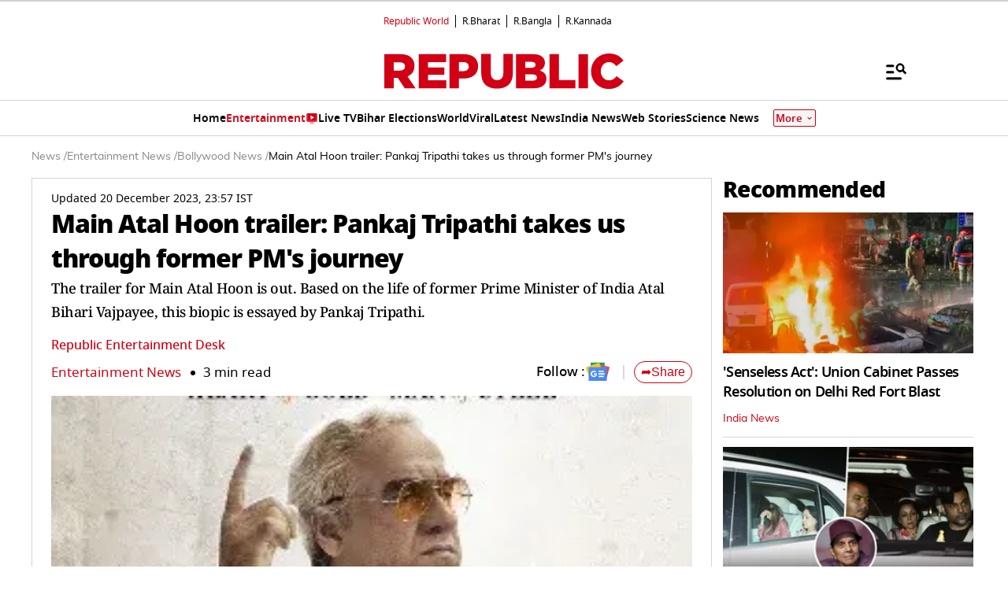

--- FILE ---
content_type: text/html; charset=utf-8
request_url: https://www.google.com/recaptcha/api2/aframe
body_size: 266
content:
<!DOCTYPE HTML><html><head><meta http-equiv="content-type" content="text/html; charset=UTF-8"></head><body><script nonce="iOj-iaBN2J2bkgffAEd59Q">/** Anti-fraud and anti-abuse applications only. See google.com/recaptcha */ try{var clients={'sodar':'https://pagead2.googlesyndication.com/pagead/sodar?'};window.addEventListener("message",function(a){try{if(a.source===window.parent){var b=JSON.parse(a.data);var c=clients[b['id']];if(c){var d=document.createElement('img');d.src=c+b['params']+'&rc='+(localStorage.getItem("rc::a")?sessionStorage.getItem("rc::b"):"");window.document.body.appendChild(d);sessionStorage.setItem("rc::e",parseInt(sessionStorage.getItem("rc::e")||0)+1);localStorage.setItem("rc::h",'1762962204545');}}}catch(b){}});window.parent.postMessage("_grecaptcha_ready", "*");}catch(b){}</script></body></html>

--- FILE ---
content_type: application/javascript; charset=utf-8
request_url: https://fundingchoicesmessages.google.com/f/AGSKWxWqrzU3AEEUus0nHgCh_JnRLGlvQiwJuhfB-6NHxF6VHLcP_G70k_-3R0wVjrDDJN_pmbS7LjR6QmCLkyb4AFW6vSb6VR8_bddLFezjCIgZsr191GljxwfNXNxB3tu5VvKmmy2038wmbvGQtxR8CITbGb9hTq4A1XTuVl5tEHd6A79nwFpw2mqeKgQ6/_/comment-ad-/directadvert-_ads.php?/ad-ina./300x350.
body_size: -1289
content:
window['dc7f2ea5-2491-4f9e-b5b9-dbde59e66de8'] = true;